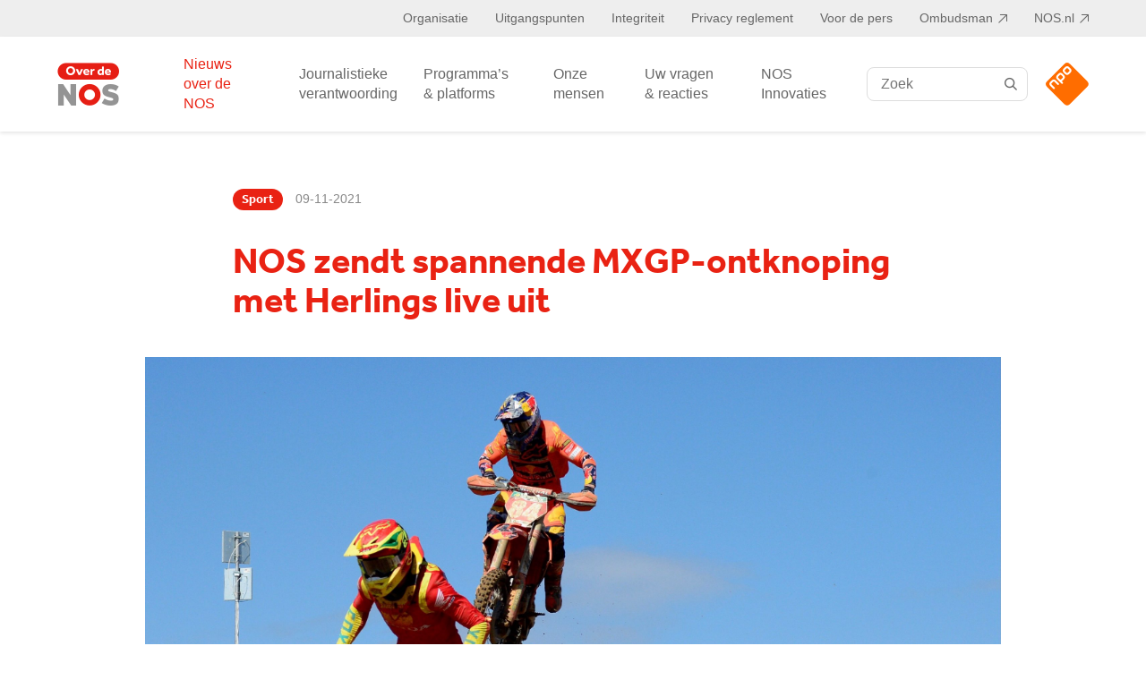

--- FILE ---
content_type: text/html; charset=UTF-8
request_url: https://over.nos.nl/nieuws/nos-zendt-spannende-mxgp-ontknoping-met-helings-live-uit/
body_size: 50823
content:
<!doctype html>
<html class="no-js" lang="nl">
    <head>
        <meta charset="utf-8">
        <meta http-equiv="x-ua-compatible" content="ie=edge">
        <meta name="description" content="">
        <meta name="viewport" content="width=device-width, initial-scale=1">

        <link rel="icon" type="image/png" href="https://over.nos.nl/wp-content/themes/nos/favicon.png">

        <meta name='robots' content='index, follow, max-image-preview:large, max-snippet:-1, max-video-preview:-1' />
	<style>img:is([sizes="auto" i], [sizes^="auto," i]) { contain-intrinsic-size: 3000px 1500px }</style>
	
	<!-- This site is optimized with the Yoast SEO plugin v26.2 - https://yoast.com/wordpress/plugins/seo/ -->
	<title>NOS zendt spannende MXGP-ontknoping met Herlings live uit - Over NOS</title>
	<link rel="canonical" href="https://over.nos.nl/nieuws/nos-zendt-spannende-mxgp-ontknoping-met-helings-live-uit/" />
	<meta property="og:locale" content="en_US" />
	<meta property="og:type" content="article" />
	<meta property="og:title" content="NOS zendt spannende MXGP-ontknoping met Herlings live uit - Over NOS" />
	<meta property="og:description" content="De NOS zendt morgen de allesbeslissende Grand Prix van Mantova in de MXGP rechtstreeks uit. De eerste (vanaf 12.10 uur)..." />
	<meta property="og:url" content="https://over.nos.nl/nieuws/nos-zendt-spannende-mxgp-ontknoping-met-helings-live-uit/" />
	<meta property="og:site_name" content="Over NOS" />
	<meta property="article:publisher" content="https://www.facebook.com/nos" />
	<meta property="article:published_time" content="2021-11-09T15:00:58+00:00" />
	<meta property="article:modified_time" content="2021-11-10T10:36:09+00:00" />
	<meta property="og:image" content="https://over.nos.nl/wp-content/uploads/2021/11/Herlings-scaled.jpg" />
	<meta property="og:image:width" content="2560" />
	<meta property="og:image:height" content="1923" />
	<meta property="og:image:type" content="image/jpeg" />
	<meta name="author" content="Mirjam van Dijk" />
	<meta name="twitter:card" content="summary_large_image" />
	<meta name="twitter:creator" content="@noscommunicatie" />
	<meta name="twitter:site" content="@noscommunicatie" />
	<meta name="twitter:label1" content="Written by" />
	<meta name="twitter:data1" content="Mirjam van Dijk" />
	<meta name="twitter:label2" content="Est. reading time" />
	<meta name="twitter:data2" content="1 minute" />
	<script type="application/ld+json" class="yoast-schema-graph">{"@context":"https://schema.org","@graph":[{"@type":"WebPage","@id":"https://over.nos.nl/nieuws/nos-zendt-spannende-mxgp-ontknoping-met-helings-live-uit/","url":"https://over.nos.nl/nieuws/nos-zendt-spannende-mxgp-ontknoping-met-helings-live-uit/","name":"NOS zendt spannende MXGP-ontknoping met Herlings live uit - Over NOS","isPartOf":{"@id":"https://over.nos.nl/#website"},"primaryImageOfPage":{"@id":"https://over.nos.nl/nieuws/nos-zendt-spannende-mxgp-ontknoping-met-helings-live-uit/#primaryimage"},"image":{"@id":"https://over.nos.nl/nieuws/nos-zendt-spannende-mxgp-ontknoping-met-helings-live-uit/#primaryimage"},"thumbnailUrl":"https://over.nos.nl/wp-content/uploads/2021/11/Herlings-scaled.jpg","datePublished":"2021-11-09T15:00:58+00:00","dateModified":"2021-11-10T10:36:09+00:00","author":{"@id":"https://over.nos.nl/#/schema/person/ab7102bec14e046e43d29ac7d14390ea"},"breadcrumb":{"@id":"https://over.nos.nl/nieuws/nos-zendt-spannende-mxgp-ontknoping-met-helings-live-uit/#breadcrumb"},"inLanguage":"en-US","potentialAction":[{"@type":"ReadAction","target":["https://over.nos.nl/nieuws/nos-zendt-spannende-mxgp-ontknoping-met-helings-live-uit/"]}]},{"@type":"ImageObject","inLanguage":"en-US","@id":"https://over.nos.nl/nieuws/nos-zendt-spannende-mxgp-ontknoping-met-helings-live-uit/#primaryimage","url":"https://over.nos.nl/wp-content/uploads/2021/11/Herlings-scaled.jpg","contentUrl":"https://over.nos.nl/wp-content/uploads/2021/11/Herlings-scaled.jpg","width":2560,"height":1923,"caption":"epa09528427 Slovakian Rider Tim Gajser (L) and Dutch rider Jeffrey Herlings (R) compete in men's MXGP category of Spain Motocross GP race in the town of Arroyomolinos, central Spain, 17 October 2021. EPA/Victor Lerena"},{"@type":"BreadcrumbList","@id":"https://over.nos.nl/nieuws/nos-zendt-spannende-mxgp-ontknoping-met-helings-live-uit/#breadcrumb","itemListElement":[{"@type":"ListItem","position":1,"name":"Home","item":"https://over.nos.nl/"},{"@type":"ListItem","position":2,"name":"NOS zendt spannende MXGP-ontknoping met Herlings live uit"}]},{"@type":"WebSite","@id":"https://over.nos.nl/#website","url":"https://over.nos.nl/","name":"Over NOS","description":"","potentialAction":[{"@type":"SearchAction","target":{"@type":"EntryPoint","urlTemplate":"https://over.nos.nl/?s={search_term_string}"},"query-input":{"@type":"PropertyValueSpecification","valueRequired":true,"valueName":"search_term_string"}}],"inLanguage":"en-US"},{"@type":"Person","@id":"https://over.nos.nl/#/schema/person/ab7102bec14e046e43d29ac7d14390ea","name":"Mirjam van Dijk"}]}</script>
	<!-- / Yoast SEO plugin. -->


<style id='classic-theme-styles-inline-css' type='text/css'>
/*! This file is auto-generated */
.wp-block-button__link{color:#fff;background-color:#32373c;border-radius:9999px;box-shadow:none;text-decoration:none;padding:calc(.667em + 2px) calc(1.333em + 2px);font-size:1.125em}.wp-block-file__button{background:#32373c;color:#fff;text-decoration:none}
</style>
<style id='filebird-block-filebird-gallery-style-inline-css' type='text/css'>
ul.filebird-block-filebird-gallery{margin:auto!important;padding:0!important;width:100%}ul.filebird-block-filebird-gallery.layout-grid{display:grid;grid-gap:20px;align-items:stretch;grid-template-columns:repeat(var(--columns),1fr);justify-items:stretch}ul.filebird-block-filebird-gallery.layout-grid li img{border:1px solid #ccc;box-shadow:2px 2px 6px 0 rgba(0,0,0,.3);height:100%;max-width:100%;-o-object-fit:cover;object-fit:cover;width:100%}ul.filebird-block-filebird-gallery.layout-masonry{-moz-column-count:var(--columns);-moz-column-gap:var(--space);column-gap:var(--space);-moz-column-width:var(--min-width);columns:var(--min-width) var(--columns);display:block;overflow:auto}ul.filebird-block-filebird-gallery.layout-masonry li{margin-bottom:var(--space)}ul.filebird-block-filebird-gallery li{list-style:none}ul.filebird-block-filebird-gallery li figure{height:100%;margin:0;padding:0;position:relative;width:100%}ul.filebird-block-filebird-gallery li figure figcaption{background:linear-gradient(0deg,rgba(0,0,0,.7),rgba(0,0,0,.3) 70%,transparent);bottom:0;box-sizing:border-box;color:#fff;font-size:.8em;margin:0;max-height:100%;overflow:auto;padding:3em .77em .7em;position:absolute;text-align:center;width:100%;z-index:2}ul.filebird-block-filebird-gallery li figure figcaption a{color:inherit}.fb-block-hover-animation-zoomIn figure{overflow:hidden}.fb-block-hover-animation-zoomIn figure img{transform:scale(1);transition:.3s ease-in-out}.fb-block-hover-animation-zoomIn figure:hover img{transform:scale(1.3)}.fb-block-hover-animation-shine figure{overflow:hidden;position:relative}.fb-block-hover-animation-shine figure:before{background:linear-gradient(90deg,hsla(0,0%,100%,0) 0,hsla(0,0%,100%,.3));content:"";display:block;height:100%;left:-75%;position:absolute;top:0;transform:skewX(-25deg);width:50%;z-index:2}.fb-block-hover-animation-shine figure:hover:before{animation:shine .75s}@keyframes shine{to{left:125%}}.fb-block-hover-animation-opacity figure{overflow:hidden}.fb-block-hover-animation-opacity figure img{opacity:1;transition:.3s ease-in-out}.fb-block-hover-animation-opacity figure:hover img{opacity:.5}.fb-block-hover-animation-grayscale figure img{filter:grayscale(100%);transition:.3s ease-in-out}.fb-block-hover-animation-grayscale figure:hover img{filter:grayscale(0)}

</style>
<style id='global-styles-inline-css' type='text/css'>
:root{--wp--preset--aspect-ratio--square: 1;--wp--preset--aspect-ratio--4-3: 4/3;--wp--preset--aspect-ratio--3-4: 3/4;--wp--preset--aspect-ratio--3-2: 3/2;--wp--preset--aspect-ratio--2-3: 2/3;--wp--preset--aspect-ratio--16-9: 16/9;--wp--preset--aspect-ratio--9-16: 9/16;--wp--preset--color--black: #000000;--wp--preset--color--cyan-bluish-gray: #abb8c3;--wp--preset--color--white: #ffffff;--wp--preset--color--pale-pink: #f78da7;--wp--preset--color--vivid-red: #cf2e2e;--wp--preset--color--luminous-vivid-orange: #ff6900;--wp--preset--color--luminous-vivid-amber: #fcb900;--wp--preset--color--light-green-cyan: #7bdcb5;--wp--preset--color--vivid-green-cyan: #00d084;--wp--preset--color--pale-cyan-blue: #8ed1fc;--wp--preset--color--vivid-cyan-blue: #0693e3;--wp--preset--color--vivid-purple: #9b51e0;--wp--preset--gradient--vivid-cyan-blue-to-vivid-purple: linear-gradient(135deg,rgba(6,147,227,1) 0%,rgb(155,81,224) 100%);--wp--preset--gradient--light-green-cyan-to-vivid-green-cyan: linear-gradient(135deg,rgb(122,220,180) 0%,rgb(0,208,130) 100%);--wp--preset--gradient--luminous-vivid-amber-to-luminous-vivid-orange: linear-gradient(135deg,rgba(252,185,0,1) 0%,rgba(255,105,0,1) 100%);--wp--preset--gradient--luminous-vivid-orange-to-vivid-red: linear-gradient(135deg,rgba(255,105,0,1) 0%,rgb(207,46,46) 100%);--wp--preset--gradient--very-light-gray-to-cyan-bluish-gray: linear-gradient(135deg,rgb(238,238,238) 0%,rgb(169,184,195) 100%);--wp--preset--gradient--cool-to-warm-spectrum: linear-gradient(135deg,rgb(74,234,220) 0%,rgb(151,120,209) 20%,rgb(207,42,186) 40%,rgb(238,44,130) 60%,rgb(251,105,98) 80%,rgb(254,248,76) 100%);--wp--preset--gradient--blush-light-purple: linear-gradient(135deg,rgb(255,206,236) 0%,rgb(152,150,240) 100%);--wp--preset--gradient--blush-bordeaux: linear-gradient(135deg,rgb(254,205,165) 0%,rgb(254,45,45) 50%,rgb(107,0,62) 100%);--wp--preset--gradient--luminous-dusk: linear-gradient(135deg,rgb(255,203,112) 0%,rgb(199,81,192) 50%,rgb(65,88,208) 100%);--wp--preset--gradient--pale-ocean: linear-gradient(135deg,rgb(255,245,203) 0%,rgb(182,227,212) 50%,rgb(51,167,181) 100%);--wp--preset--gradient--electric-grass: linear-gradient(135deg,rgb(202,248,128) 0%,rgb(113,206,126) 100%);--wp--preset--gradient--midnight: linear-gradient(135deg,rgb(2,3,129) 0%,rgb(40,116,252) 100%);--wp--preset--font-size--small: 13px;--wp--preset--font-size--medium: 20px;--wp--preset--font-size--large: 36px;--wp--preset--font-size--x-large: 42px;--wp--preset--spacing--20: 0.44rem;--wp--preset--spacing--30: 0.67rem;--wp--preset--spacing--40: 1rem;--wp--preset--spacing--50: 1.5rem;--wp--preset--spacing--60: 2.25rem;--wp--preset--spacing--70: 3.38rem;--wp--preset--spacing--80: 5.06rem;--wp--preset--shadow--natural: 6px 6px 9px rgba(0, 0, 0, 0.2);--wp--preset--shadow--deep: 12px 12px 50px rgba(0, 0, 0, 0.4);--wp--preset--shadow--sharp: 6px 6px 0px rgba(0, 0, 0, 0.2);--wp--preset--shadow--outlined: 6px 6px 0px -3px rgba(255, 255, 255, 1), 6px 6px rgba(0, 0, 0, 1);--wp--preset--shadow--crisp: 6px 6px 0px rgba(0, 0, 0, 1);}:where(.is-layout-flex){gap: 0.5em;}:where(.is-layout-grid){gap: 0.5em;}body .is-layout-flex{display: flex;}.is-layout-flex{flex-wrap: wrap;align-items: center;}.is-layout-flex > :is(*, div){margin: 0;}body .is-layout-grid{display: grid;}.is-layout-grid > :is(*, div){margin: 0;}:where(.wp-block-columns.is-layout-flex){gap: 2em;}:where(.wp-block-columns.is-layout-grid){gap: 2em;}:where(.wp-block-post-template.is-layout-flex){gap: 1.25em;}:where(.wp-block-post-template.is-layout-grid){gap: 1.25em;}.has-black-color{color: var(--wp--preset--color--black) !important;}.has-cyan-bluish-gray-color{color: var(--wp--preset--color--cyan-bluish-gray) !important;}.has-white-color{color: var(--wp--preset--color--white) !important;}.has-pale-pink-color{color: var(--wp--preset--color--pale-pink) !important;}.has-vivid-red-color{color: var(--wp--preset--color--vivid-red) !important;}.has-luminous-vivid-orange-color{color: var(--wp--preset--color--luminous-vivid-orange) !important;}.has-luminous-vivid-amber-color{color: var(--wp--preset--color--luminous-vivid-amber) !important;}.has-light-green-cyan-color{color: var(--wp--preset--color--light-green-cyan) !important;}.has-vivid-green-cyan-color{color: var(--wp--preset--color--vivid-green-cyan) !important;}.has-pale-cyan-blue-color{color: var(--wp--preset--color--pale-cyan-blue) !important;}.has-vivid-cyan-blue-color{color: var(--wp--preset--color--vivid-cyan-blue) !important;}.has-vivid-purple-color{color: var(--wp--preset--color--vivid-purple) !important;}.has-black-background-color{background-color: var(--wp--preset--color--black) !important;}.has-cyan-bluish-gray-background-color{background-color: var(--wp--preset--color--cyan-bluish-gray) !important;}.has-white-background-color{background-color: var(--wp--preset--color--white) !important;}.has-pale-pink-background-color{background-color: var(--wp--preset--color--pale-pink) !important;}.has-vivid-red-background-color{background-color: var(--wp--preset--color--vivid-red) !important;}.has-luminous-vivid-orange-background-color{background-color: var(--wp--preset--color--luminous-vivid-orange) !important;}.has-luminous-vivid-amber-background-color{background-color: var(--wp--preset--color--luminous-vivid-amber) !important;}.has-light-green-cyan-background-color{background-color: var(--wp--preset--color--light-green-cyan) !important;}.has-vivid-green-cyan-background-color{background-color: var(--wp--preset--color--vivid-green-cyan) !important;}.has-pale-cyan-blue-background-color{background-color: var(--wp--preset--color--pale-cyan-blue) !important;}.has-vivid-cyan-blue-background-color{background-color: var(--wp--preset--color--vivid-cyan-blue) !important;}.has-vivid-purple-background-color{background-color: var(--wp--preset--color--vivid-purple) !important;}.has-black-border-color{border-color: var(--wp--preset--color--black) !important;}.has-cyan-bluish-gray-border-color{border-color: var(--wp--preset--color--cyan-bluish-gray) !important;}.has-white-border-color{border-color: var(--wp--preset--color--white) !important;}.has-pale-pink-border-color{border-color: var(--wp--preset--color--pale-pink) !important;}.has-vivid-red-border-color{border-color: var(--wp--preset--color--vivid-red) !important;}.has-luminous-vivid-orange-border-color{border-color: var(--wp--preset--color--luminous-vivid-orange) !important;}.has-luminous-vivid-amber-border-color{border-color: var(--wp--preset--color--luminous-vivid-amber) !important;}.has-light-green-cyan-border-color{border-color: var(--wp--preset--color--light-green-cyan) !important;}.has-vivid-green-cyan-border-color{border-color: var(--wp--preset--color--vivid-green-cyan) !important;}.has-pale-cyan-blue-border-color{border-color: var(--wp--preset--color--pale-cyan-blue) !important;}.has-vivid-cyan-blue-border-color{border-color: var(--wp--preset--color--vivid-cyan-blue) !important;}.has-vivid-purple-border-color{border-color: var(--wp--preset--color--vivid-purple) !important;}.has-vivid-cyan-blue-to-vivid-purple-gradient-background{background: var(--wp--preset--gradient--vivid-cyan-blue-to-vivid-purple) !important;}.has-light-green-cyan-to-vivid-green-cyan-gradient-background{background: var(--wp--preset--gradient--light-green-cyan-to-vivid-green-cyan) !important;}.has-luminous-vivid-amber-to-luminous-vivid-orange-gradient-background{background: var(--wp--preset--gradient--luminous-vivid-amber-to-luminous-vivid-orange) !important;}.has-luminous-vivid-orange-to-vivid-red-gradient-background{background: var(--wp--preset--gradient--luminous-vivid-orange-to-vivid-red) !important;}.has-very-light-gray-to-cyan-bluish-gray-gradient-background{background: var(--wp--preset--gradient--very-light-gray-to-cyan-bluish-gray) !important;}.has-cool-to-warm-spectrum-gradient-background{background: var(--wp--preset--gradient--cool-to-warm-spectrum) !important;}.has-blush-light-purple-gradient-background{background: var(--wp--preset--gradient--blush-light-purple) !important;}.has-blush-bordeaux-gradient-background{background: var(--wp--preset--gradient--blush-bordeaux) !important;}.has-luminous-dusk-gradient-background{background: var(--wp--preset--gradient--luminous-dusk) !important;}.has-pale-ocean-gradient-background{background: var(--wp--preset--gradient--pale-ocean) !important;}.has-electric-grass-gradient-background{background: var(--wp--preset--gradient--electric-grass) !important;}.has-midnight-gradient-background{background: var(--wp--preset--gradient--midnight) !important;}.has-small-font-size{font-size: var(--wp--preset--font-size--small) !important;}.has-medium-font-size{font-size: var(--wp--preset--font-size--medium) !important;}.has-large-font-size{font-size: var(--wp--preset--font-size--large) !important;}.has-x-large-font-size{font-size: var(--wp--preset--font-size--x-large) !important;}
:where(.wp-block-post-template.is-layout-flex){gap: 1.25em;}:where(.wp-block-post-template.is-layout-grid){gap: 1.25em;}
:where(.wp-block-columns.is-layout-flex){gap: 2em;}:where(.wp-block-columns.is-layout-grid){gap: 2em;}
:root :where(.wp-block-pullquote){font-size: 1.5em;line-height: 1.6;}
</style>
<link rel="stylesheet" href="https://over.nos.nl/wp-content/themes/nos/assets/css/app.ebc9a.css">
<link rel="preload" as="font" type="font/ttf" crossorigin="anonymous" href="https://over.nos.nl/wp-content/themes/nos/fonts/icomoon/icomoon.ttf">
<link rel="preload" as="font" type="font/woff2" crossorigin="anonymous" href="https://over.nos.nl/wp-content/themes/nos/fonts/effra/3C83C6_0_0.woff2">
<meta name="sentry-trace" content="bf7712a3616a40b3ac8240f5cb0a17e5-d0dfc2fa06814008-1" />
<meta name="traceparent" content="" />
<meta name="baggage" content="sentry-trace_id=bf7712a3616a40b3ac8240f5cb0a17e5,sentry-sample_rate=0.3,sentry-transaction=%2Fnieuws%2F%7Bname%7D,sentry-public_key=d137dedcc9ce5806d3816037a33bd425,sentry-release=1.0.0,sentry-environment=production,sentry-sampled=true,sentry-sample_rand=0.0621" />
<script src="https://over.nos.nl/wp-content/plugins/wp-sentry-integration/public/wp-sentry-browser.tracing.replay.min.js?ver=8.9.0"></script>
<script type="text/javascript" id="wp-sentry-browser-js-extra">
/* <![CDATA[ */
var wp_sentry = {"wpBrowserTracingOptions":{},"tracesSampleRate":"0.3","wpSessionReplayOptions":{},"replaysSessionSampleRate":"0","replaysOnErrorSampleRate":"1","environment":"production","release":"1.0.0","context":{"tags":{"wordpress":"6.8.3","language":"en-US"}},"dsn":"https:\/\/d137dedcc9ce5806d3816037a33bd425@bugs.bitpowered.nl:443\/46"};
/* ]]> */
</script>
<script src="https://over.nos.nl/wp-content/plugins/wp-sentry-integration/public/wp-sentry-init.js?ver=8.9.0"></script>
<script src="https://over.nos.nl/wp-content/themes/nos/scripts/imagesloaded.js"></script>
<link rel="icon" href="https://over.nos.nl/wp-content/uploads/2024/02/cropped-apple-touch-icon__1_-removebg-preview-32x32.png" sizes="32x32" />
<link rel="icon" href="https://over.nos.nl/wp-content/uploads/2024/02/cropped-apple-touch-icon__1_-removebg-preview-192x192.png" sizes="192x192" />
<link rel="apple-touch-icon" href="https://over.nos.nl/wp-content/uploads/2024/02/cropped-apple-touch-icon__1_-removebg-preview-180x180.png" />
<meta name="msapplication-TileImage" content="https://over.nos.nl/wp-content/uploads/2024/02/cropped-apple-touch-icon__1_-removebg-preview-270x270.png" />

        <script type="text/javascript" crossOrigin="anonymous" src="https://ccm.npo.nl/sites/NOS/nos.nl/ccm-wrapper_v1.1.js" async="" defer=""></script>
        <script type="text/javascript">
            (function () {
                window.addEventListener(
                    'CCM_Wrapper_ready',
                    function listen() {
                        // ccmWrapper is coming from the cookiewall script, so it's only available when the ccm script is loaded.
                        // eslint-disable-next-line no-undef
                        ccmWrapper.init();
                    },
                    false,
                );
            })();
        </script>

        <script src="https://npotag.npo-data.nl/prod/npo-tag.min.js"></script>
        <script lang="text/javascript">
            const tag = npotag.newTag(
                {
                    brand: 'NOS corporate',
                    brand_id: 634538,
                    platform: 'site',
                    platform_version: '1.0',
                    disableNmoDam: false,
                    debug: true
                }, [
                    npotag.newATInternetPlugin(),
                    npotag.newGovoltePlugin(),
                ]
            );

            
            const tracker = npotag.newPageTracker(tag, {
                page: 'nieuws.noszendtspannendemxgpontknopingmethelingsliveuit',
                                                            });
            window.tracker = tracker;

            tracker.pageView();
        </script>
    </head>
    <body class="wp-singular post-template-default single single-post postid-7394 single-format-standard wp-theme-nos">
        <noscript class="noscript">
            Schakel JavaScript in voor een betere website.        </noscript>

        <div class="header-top">
            <div class="container">
                <div class="menu-top-nav-container"><ul id="menu-top-nav" class="menu"><li id="menu-item-39" class="menu-item menu-item-type-post_type menu-item-object-page menu-item-has-children menu-item-39"><a href="https://over.nos.nl/organisatie/">Organisatie</a>
<ul class="sub-menu">
	<li id="menu-item-4557" class="menu-item menu-item-type-post_type menu-item-object-page menu-item-4557 directietoezicht-template"><a href="https://over.nos.nl/organisatie/directie-toezicht-en-advies/">Directie, toezicht en advies</a></li>
	<li id="menu-item-4474" class="menu-item menu-item-type-post_type menu-item-object-page menu-item-4474"><a href="https://over.nos.nl/organisatie/organogram/">Organogram</a></li>
	<li id="menu-item-4473" class="menu-item menu-item-type-post_type menu-item-object-page menu-item-4473"><a href="https://over.nos.nl/organisatie/jaarverslagen/">Jaarverslagen</a></li>
	<li id="menu-item-8422" class="menu-item menu-item-type-post_type menu-item-object-page menu-item-8422"><a href="https://over.nos.nl/meldpunt-ongewenst-gedrag/">Meldpunt ongewenst gedrag</a></li>
	<li id="menu-item-11247" class="menu-item menu-item-type-post_type menu-item-object-page menu-item-11247"><a href="https://over.nos.nl/organisatie/melden-zwakke-ict-plekken/">Melden zwakke ICT-plekken</a></li>
	<li id="menu-item-11245" class="menu-item menu-item-type-post_type menu-item-object-page menu-item-11245"><a href="https://over.nos.nl/organisatie/anbi-publicatieplicht/">ANBI publicatieplicht</a></li>
	<li id="menu-item-11246" class="menu-item menu-item-type-post_type menu-item-object-page menu-item-11246"><a href="https://over.nos.nl/organisatie/informatieverzoek-voor-makers/">Informatieverzoek makers</a></li>
	<li id="menu-item-11251" class="menu-item menu-item-type-post_type menu-item-object-page menu-item-11251"><a href="https://over.nos.nl/organisatie/algemene-voorwaarden-nos/">Voorwaarden</a></li>
	<li id="menu-item-11250" class="menu-item menu-item-type-post_type menu-item-object-page menu-item-11250 tijdlijn-template"><a href="https://over.nos.nl/organisatie/geschiedenis-van-de-nos/">Geschiedenis</a></li>
	<li id="menu-item-4466" class="menu-item menu-item-type-post_type menu-item-object-page menu-item-4466"><a href="https://over.nos.nl/organisatie/about-nos/">About NOS</a></li>
</ul>
</li>
<li id="menu-item-11231" class="menu-item menu-item-type-custom menu-item-object-custom menu-item-has-children menu-item-11231"><a href="#">Uitgangspunten</a>
<ul class="sub-menu">
	<li id="menu-item-11232" class="menu-item menu-item-type-post_type menu-item-object-page menu-item-11232"><a href="https://over.nos.nl/organisatie/taken-en-missie/">Taken &#038; Missie</a></li>
	<li id="menu-item-11258" class="menu-item menu-item-type-post_type menu-item-object-page menu-item-11258"><a href="https://over.nos.nl/uitgangspunten/programmastatuut/">Programmastatuut</a></li>
	<li id="menu-item-4470" class="menu-item menu-item-type-post_type menu-item-object-page menu-item-4470"><a href="https://over.nos.nl/uitgangspunten/beleidsplan/">Beleidsplan</a></li>
	<li id="menu-item-4469" class="menu-item menu-item-type-post_type menu-item-object-page menu-item-4469"><a href="https://over.nos.nl/uitgangspunten/diversiteit-bij-de-nos/">Diversiteit en inclusie</a></li>
	<li id="menu-item-11259" class="menu-item menu-item-type-post_type menu-item-object-page menu-item-11259"><a href="https://over.nos.nl/uitgangspunten/programma-en-evenementsponsoring/">Programma- en evenementsponsoring</a></li>
</ul>
</li>
<li id="menu-item-11233" class="menu-item menu-item-type-custom menu-item-object-custom menu-item-has-children menu-item-11233"><a href="#">Integriteit</a>
<ul class="sub-menu">
	<li id="menu-item-11238" class="menu-item menu-item-type-post_type menu-item-object-page menu-item-11238"><a href="https://over.nos.nl/integriteit/gedragscode-integriteit/">Gedragscode integriteit</a></li>
	<li id="menu-item-11265" class="menu-item menu-item-type-post_type menu-item-object-page menu-item-11265 nevenactiviteiten-template"><a href="https://over.nos.nl/integriteit/register-nevenfuncties/">Register nevenfuncties</a></li>
	<li id="menu-item-11264" class="menu-item menu-item-type-post_type menu-item-object-page menu-item-11264"><a href="https://over.nos.nl/integriteit/register-giften-en-uitnodigingen/">Register giften en uitnodigingen</a></li>
</ul>
</li>
<li id="menu-item-11266" class="menu-item menu-item-type-post_type menu-item-object-page menu-item-11266"><a href="https://over.nos.nl/organisatie/privacy-reglement/">Privacy reglement</a></li>
<li id="menu-item-4788" class="menu-item menu-item-type-custom menu-item-object-custom menu-item-has-children menu-item-4788"><a href="/voor-de-pers/interviewverzoeken/">Voor de pers</a>
<ul class="sub-menu">
	<li id="menu-item-4721" class="menu-item menu-item-type-post_type menu-item-object-page menu-item-4721"><a href="https://over.nos.nl/voor-de-pers/interviewverzoeken/">Interviewverzoeken</a></li>
	<li id="menu-item-4720" class="menu-item menu-item-type-post_type menu-item-object-page menu-item-4720 perscontact-template"><a href="https://over.nos.nl/voor-de-pers/contactpersonen/">Contactpersonen</a></li>
	<li id="menu-item-5210" class="menu-item menu-item-type-post_type menu-item-object-page menu-item-5210 persdossier-template"><a href="https://over.nos.nl/voor-de-pers/persdossier/">Persdossier</a></li>
</ul>
</li>
<li id="menu-item-40" class="menu-item menu-item-type-custom menu-item-object-custom menu-item-40"><a target="_blank" href="https://ombudsman.npo.nl/">Ombudsman</a></li>
<li id="menu-item-41" class="menu-item menu-item-type-custom menu-item-object-custom menu-item-41"><a target="_blank" href="https://nos.nl/">NOS.nl</a></li>
</ul></div>            </div>
        </div>

        <header class="header sticky-top">
            <div class="header__menu">
                <div class="container">
                    <div class="is-flex">
                        <div class="logo">
                            <a href="https://over.nos.nl/">
                                <span class="icon-logo-nos"><span class="path1"></span><span class="path2"></span><span class="path3"></span></span>
                            </a>
                        </div>

                        <div id="navbarMobile" class="navbar-menu">
                            <div class="menu">
                                <div class="menu-main-nav-container"><ul id="menu-main-nav" class="menu"><li id="menu-item-27" class="current-menu-item menu-item menu-item-type-post_type menu-item-object-page menu-item-27 nieuws-template"><a href="https://over.nos.nl/nieuws/">Nieuws over de NOS</a></li>
<li id="menu-item-26" class="mr-menu-spacing menu-item menu-item-type-post_type menu-item-object-page menu-item-26 journalistiekeverantwoording-template"><a href="https://over.nos.nl/journalistieke-verantwoording/">Journalistieke verantwoording</a></li>
<li id="menu-item-30" class="menu-item menu-item-type-post_type menu-item-object-page menu-item-30 programmas-template"><a href="https://over.nos.nl/onze-programmas/">Programma’s &#038; platforms</a></li>
<li id="menu-item-28" class="menu-item menu-item-type-post_type menu-item-object-page menu-item-28 onzemensen-template"><a href="https://over.nos.nl/onze-mensen/">Onze mensen</a></li>
<li id="menu-item-4708" class="show-desktop menu-item menu-item-type-custom menu-item-object-custom menu-item-has-children menu-item-4708"><a href="/uw-vragen-reacties/veelgestelde-vragen/">Uw vragen &#038; reacties</a>
<ul class="sub-menu">
	<li id="menu-item-36" class="menu-item menu-item-type-post_type menu-item-object-page menu-item-36 faq-template"><a href="https://over.nos.nl/uw-vragen-reacties/veelgestelde-vragen/">Veelgestelde vragen</a></li>
	<li id="menu-item-35" class="menu-item menu-item-type-post_type menu-item-object-page menu-item-35"><a href="https://over.nos.nl/uw-vragen-reacties/uw-vragen-of-reactie/">Uw vragen of reactie</a></li>
	<li id="menu-item-34" class="menu-item menu-item-type-post_type menu-item-object-page menu-item-34"><a href="https://over.nos.nl/uw-vragen-reacties/tip-de-redactie/">Tip de redactie</a></li>
	<li id="menu-item-33" class="menu-item menu-item-type-post_type menu-item-object-page menu-item-33"><a href="https://over.nos.nl/uw-vragen-reacties/fouten-of-suggesties-doorgeven/">De taal van de NOS</a></li>
</ul>
</li>
<li id="menu-item-9513" class="menu-item menu-item-type-post_type menu-item-object-page menu-item-9513 category-template"><a href="https://over.nos.nl/nos-innovaties-2/">NOS Innovaties</a></li>
</ul></div>
                                <div class="header-top-menu">
                                    <div class="menu-top-nav-container"><ul id="menu-top-nav-1" class="menu"><li class="menu-item menu-item-type-post_type menu-item-object-page menu-item-has-children menu-item-39"><a href="https://over.nos.nl/organisatie/">Organisatie</a>
<ul class="sub-menu">
	<li class="menu-item menu-item-type-post_type menu-item-object-page menu-item-4557 directietoezicht-template"><a href="https://over.nos.nl/organisatie/directie-toezicht-en-advies/">Directie, toezicht en advies</a></li>
	<li class="menu-item menu-item-type-post_type menu-item-object-page menu-item-4474"><a href="https://over.nos.nl/organisatie/organogram/">Organogram</a></li>
	<li class="menu-item menu-item-type-post_type menu-item-object-page menu-item-4473"><a href="https://over.nos.nl/organisatie/jaarverslagen/">Jaarverslagen</a></li>
	<li class="menu-item menu-item-type-post_type menu-item-object-page menu-item-8422"><a href="https://over.nos.nl/meldpunt-ongewenst-gedrag/">Meldpunt ongewenst gedrag</a></li>
	<li class="menu-item menu-item-type-post_type menu-item-object-page menu-item-11247"><a href="https://over.nos.nl/organisatie/melden-zwakke-ict-plekken/">Melden zwakke ICT-plekken</a></li>
	<li class="menu-item menu-item-type-post_type menu-item-object-page menu-item-11245"><a href="https://over.nos.nl/organisatie/anbi-publicatieplicht/">ANBI publicatieplicht</a></li>
	<li class="menu-item menu-item-type-post_type menu-item-object-page menu-item-11246"><a href="https://over.nos.nl/organisatie/informatieverzoek-voor-makers/">Informatieverzoek makers</a></li>
	<li class="menu-item menu-item-type-post_type menu-item-object-page menu-item-11251"><a href="https://over.nos.nl/organisatie/algemene-voorwaarden-nos/">Voorwaarden</a></li>
	<li class="menu-item menu-item-type-post_type menu-item-object-page menu-item-11250 tijdlijn-template"><a href="https://over.nos.nl/organisatie/geschiedenis-van-de-nos/">Geschiedenis</a></li>
	<li class="menu-item menu-item-type-post_type menu-item-object-page menu-item-4466"><a href="https://over.nos.nl/organisatie/about-nos/">About NOS</a></li>
</ul>
</li>
<li class="menu-item menu-item-type-custom menu-item-object-custom menu-item-has-children menu-item-11231"><a href="#">Uitgangspunten</a>
<ul class="sub-menu">
	<li class="menu-item menu-item-type-post_type menu-item-object-page menu-item-11232"><a href="https://over.nos.nl/organisatie/taken-en-missie/">Taken &#038; Missie</a></li>
	<li class="menu-item menu-item-type-post_type menu-item-object-page menu-item-11258"><a href="https://over.nos.nl/uitgangspunten/programmastatuut/">Programmastatuut</a></li>
	<li class="menu-item menu-item-type-post_type menu-item-object-page menu-item-4470"><a href="https://over.nos.nl/uitgangspunten/beleidsplan/">Beleidsplan</a></li>
	<li class="menu-item menu-item-type-post_type menu-item-object-page menu-item-4469"><a href="https://over.nos.nl/uitgangspunten/diversiteit-bij-de-nos/">Diversiteit en inclusie</a></li>
	<li class="menu-item menu-item-type-post_type menu-item-object-page menu-item-11259"><a href="https://over.nos.nl/uitgangspunten/programma-en-evenementsponsoring/">Programma- en evenementsponsoring</a></li>
</ul>
</li>
<li class="menu-item menu-item-type-custom menu-item-object-custom menu-item-has-children menu-item-11233"><a href="#">Integriteit</a>
<ul class="sub-menu">
	<li class="menu-item menu-item-type-post_type menu-item-object-page menu-item-11238"><a href="https://over.nos.nl/integriteit/gedragscode-integriteit/">Gedragscode integriteit</a></li>
	<li class="menu-item menu-item-type-post_type menu-item-object-page menu-item-11265 nevenactiviteiten-template"><a href="https://over.nos.nl/integriteit/register-nevenfuncties/">Register nevenfuncties</a></li>
	<li class="menu-item menu-item-type-post_type menu-item-object-page menu-item-11264"><a href="https://over.nos.nl/integriteit/register-giften-en-uitnodigingen/">Register giften en uitnodigingen</a></li>
</ul>
</li>
<li class="menu-item menu-item-type-post_type menu-item-object-page menu-item-11266"><a href="https://over.nos.nl/organisatie/privacy-reglement/">Privacy reglement</a></li>
<li class="menu-item menu-item-type-custom menu-item-object-custom menu-item-has-children menu-item-4788"><a href="/voor-de-pers/interviewverzoeken/">Voor de pers</a>
<ul class="sub-menu">
	<li class="menu-item menu-item-type-post_type menu-item-object-page menu-item-4721"><a href="https://over.nos.nl/voor-de-pers/interviewverzoeken/">Interviewverzoeken</a></li>
	<li class="menu-item menu-item-type-post_type menu-item-object-page menu-item-4720 perscontact-template"><a href="https://over.nos.nl/voor-de-pers/contactpersonen/">Contactpersonen</a></li>
	<li class="menu-item menu-item-type-post_type menu-item-object-page menu-item-5210 persdossier-template"><a href="https://over.nos.nl/voor-de-pers/persdossier/">Persdossier</a></li>
</ul>
</li>
<li class="menu-item menu-item-type-custom menu-item-object-custom menu-item-40"><a target="_blank" href="https://ombudsman.npo.nl/">Ombudsman</a></li>
<li class="menu-item menu-item-type-custom menu-item-object-custom menu-item-41"><a target="_blank" href="https://nos.nl/">NOS.nl</a></li>
</ul></div>                                </div>

                                <div class="logo-npo">
                                    <a href="https://www.npostart.nl/" rel="nofollow" target="_blank">
                                        <img src="https://over.nos.nl/wp-content/themes/nos/images/logo-npo.svg" alt="NPO" />
                                    </a>
                                </div>
                            </div>
                        </div>

                        <div class="menu-right">
                            <form role="search" method="get" id="searchform" class="searchform" action="https://over.nos.nl/">
	<div>
		<label class="screen-reader-text" for="s">Zoeken:</label>
		<input type="text" value="" name="s" id="s" placeholder="Zoek">
        <span class="icon-search"></span>
	</div>
</form>

                            <div class="logo-npo">
                                <a href="https://www.npostart.nl/" rel="nofollow" target="_blank">
                                    <img src="https://over.nos.nl/wp-content/themes/nos/images/logo-npo.svg" alt="NPO" />
                                </a>
                            </div>
                        </div>

                        <a role="button" class="navbar-burger" aria-label="menu" aria-expanded="false" data-target="navbarMobile">
                            <span aria-hidden="true"></span>
                            <span aria-hidden="true"></span>
                            <span aria-hidden="true"></span>
                        </a>
                    </div>
                </div>
            </div>
        </header>

    <div id="primary" class="content-area">
        <main id="main" class="article">
            <div class="container">
                                    <div class="columns is-multiline">
                        <div class="column is-8 is-offset-2">
                            <div class="article__info">
                                                                <a href="/nieuws/?filter_cat=sport" title="Sport" class="category">Sport</a>
                                
                                <span class="date">
                                   09-11-2021                                </span>
                            </div>

                            <div class="article__content">
                                <h1>NOS zendt spannende MXGP-ontknoping met Herlings live uit</h1>

                                                            </div>
                        </div>

                        <div class="column is-10 is-offset-1">
                            <div class="image">
                                <img src="https://over.nos.nl/wp-content/uploads/2021/11/Herlings-scaled.jpg" alt="NOS zendt spannende MXGP-ontknoping met Herlings live uit" />
                            </div>
                        </div>

                        <div class="column is-8 is-offset-2">
                            <div class="article__content">
                                                                
<p>De NOS zendt morgen de allesbeslissende Grand Prix van Mantova in de MXGP rechtstreeks uit. De eerste (vanaf 12.10 uur) en tweede manche (vanaf 15.10 uur) zijn live te zien op NPO 1, NOS.nl en in de NOS-app.</p>



<p>In de laatste race van het wereldkampioenschap motorcross is het bloedstollend spannend. De Nederlandse motorcrosser Jeffrey Herlings staat na zijn overwinning in Lombardije van afgelopen zondag tweede in het WK-klassement, op drie punten van nummer één Romain Febvre.</p>



<p>Morgenmiddag wordt in Mantova de laatste Grand Prix gereden en vindt de apotheose van deze spannende ontknoping in de strijd om het wereldkampioenschap plaats.</p>



<p><strong>Woensdag 10 november</strong></p>



<p><em>NOS Sport: MXGP</em></p>



<p>12.10 uur, NPO 1, NOS.nl en NOS-app</p>



<p>15.10 uur, NPO 1, NOS.nl en NOS-app</p>



<p><em>Foto: ANP</em></p>



<p></p>
                            </div>
                        </div>
                    </div>

                    <div class="columns">
                        <div class="column">
                            <div class="sharer">
    <span class="is-block">Deel dit artikel</span>

    <div class="sharer__items">
        <a href="https://twitter.com/intent/tweet?text=https://over.nos.nl/nieuws/nos-zendt-spannende-mxgp-ontknoping-met-helings-live-uit/" rel="nofollow" target="_blank"><span class="icon-twitter">
            <svg xmlns="http://www.w3.org/2000/svg" height="1em" viewBox="0 0 512 512"><path d="M389.2 48h70.6L305.6 224.2 487 464H345L233.7 318.6 106.5 464H35.8L200.7 275.5 26.8 48H172.4L272.9 180.9 389.2 48zM364.4 421.8h39.1L151.1 88h-42L364.4 421.8z"/></svg>
        </span></a>
        <a href="https://www.facebook.com/sharer/sharer.php?u=https://over.nos.nl/nieuws/nos-zendt-spannende-mxgp-ontknoping-met-helings-live-uit/" rel="nofollow" target="_blank"><span class="icon-facebook"></span></a>
        <a href="whatsapp://send?text=https://over.nos.nl/nieuws/nos-zendt-spannende-mxgp-ontknoping-met-helings-live-uit/" rel="nofollow" target="_blank"><span class="icon-whatsapp"></span></a>
        <a href="mailto:?subject=Ik deel dit artikel van over.nos.nl&amp;body=https://over.nos.nl/nieuws/nos-zendt-spannende-mxgp-ontknoping-met-helings-live-uit/"><span class="icon-mail"></span></a>
    </div>
</div>
                        </div>
                    </div>
                            </div>
        </main><!-- .site-main -->
    </div><!-- .content-area -->

    <footer class="footer">
        <div class="footer__top">
            <div class="container">
                <div class="columns">
                    <div class="column is-9">
                        <div class="footer__menus">
                            <div class="columns">
                                <div class="column is-4">
                                    <div class="footer__column">
                                        <div class="is-relative is-closed">
                                            <h3>Over de NOS</h3>

                                            <span class="click-url"></span>
                                        </div>

                                        <div class="menu-block is-hidden-mobile">
                                            <div class="menu-over-de-nos-container"><ul id="menu-over-de-nos" class="menu"><li id="menu-item-4727" class="menu-item menu-item-type-post_type menu-item-object-page menu-item-4727 programmas-template"><a href="https://over.nos.nl/onze-programmas/">Programma’s &#038; platforms</a></li>
<li id="menu-item-4728" class="current-menu-item menu-item menu-item-type-post_type menu-item-object-page menu-item-4728 nieuws-template"><a href="https://over.nos.nl/nieuws/">Nieuws over de NOS</a></li>
<li id="menu-item-46" class="menu-item menu-item-type-post_type menu-item-object-page menu-item-46"><a href="https://over.nos.nl/organisatie/">Organisatie</a></li>
<li id="menu-item-48" class="menu-item menu-item-type-post_type menu-item-object-page menu-item-48 onzemensen-template"><a href="https://over.nos.nl/onze-mensen/">Onze mensen</a></li>
<li id="menu-item-4729" class="menu-item menu-item-type-post_type menu-item-object-page menu-item-4729 journalistiekeverantwoording-template"><a href="https://over.nos.nl/journalistieke-verantwoording/">Journalistieke verantwoording</a></li>
<li id="menu-item-4743" class="menu-item menu-item-type-post_type menu-item-object-page menu-item-4743"><a href="https://over.nos.nl/adres-en-route/">Adres en Route</a></li>
</ul></div>                                        </div>
                                    </div>
                                </div>

                                <div class="column is-4">
                                    <div class="footer__column">
                                        <div class="is-relative is-closed">
                                            <h3>Uw vragen &amp; reacties</h3>

                                            <span class="click-url"></span>
                                        </div>

                                        <div class="menu-block is-hidden-mobile">
                                            <div class="menu-uw-vragen-reacties-container"><ul id="menu-uw-vragen-reacties" class="menu"><li id="menu-item-51" class="menu-item menu-item-type-post_type menu-item-object-page menu-item-51 faq-template"><a href="https://over.nos.nl/uw-vragen-reacties/veelgestelde-vragen/">Veelgestelde vragen</a></li>
<li id="menu-item-4753" class="menu-item menu-item-type-post_type menu-item-object-page menu-item-4753"><a href="https://over.nos.nl/uw-vragen-reacties/uw-vragen-of-reactie/">Uw vragen &#038; reacties</a></li>
<li id="menu-item-4752" class="menu-item menu-item-type-post_type menu-item-object-page menu-item-4752"><a href="https://over.nos.nl/uw-vragen-reacties/tip-de-redactie/">Tip de redactie</a></li>
<li id="menu-item-4751" class="menu-item menu-item-type-post_type menu-item-object-page menu-item-4751"><a href="https://over.nos.nl/uw-vragen-reacties/fouten-of-suggesties-doorgeven/">De taal van de NOS</a></li>
</ul></div>                                        </div>
                                    </div>
                                </div>

                                <div class="column is-4">
                                    <div class="footer__column last">
                                        <div class="is-relative is-closed">
                                            <h3>Vacatures</h3>

                                            <span class="click-url"></span>
                                        </div>

                                        <div class="menu-block is-hidden-mobile">
                                            <div class="menu-vacatures-container"><ul id="menu-vacatures" class="menu"><li id="menu-item-4750" class="menu-item menu-item-type-custom menu-item-object-custom menu-item-4750"><a target="_blank" href="https://www.werkenbijdenos.nl/">Werken bij de NOS</a></li>
</ul></div>                                        </div>
                                    </div>
                                </div>
                            </div>
                        </div>
                    </div>

                    <div class="column is-3">
                        <div class="footer__column last bottom">
                            <div class="channels">
                                <div class="channels__item">
                                    <div class="logo">
                                        <span class="icon-npo-nieuws"><span class="path1"></span><span class="path2"></span><span class="path3"></span></span>
                                    </div>

                                    <div class="content">
                                        <span class="title">NPO Nieuws</span>
                                                                                    <span>Achtergrond bij het nieuws</span>
                                                                            </div>

                                                                            <a href="https://npo.nl/start/live" class="click-url" rel="nofollow" target="_blank"></a>
                                                                    </div>

                                <div class="channels__item">
                                    <div class="logo">
                                        <span class="icon-npo-politiek"><span class="path1"></span><span class="path2"></span><span class="path3"></span></span>
                                    </div>

                                    <div class="content">
                                        <span class="title">NPO Politiek</span>
                                                                                    <span>Achtergrond bij de politiek</span>
                                                                            </div>

                                                                            <a href="https://npo.nl/start/live" class="click-url" rel="nofollow" target="_blank"></a>
                                                                    </div>

                                <div class="channels__item">
                                    <div class="logo">
                                        <span class="icon-npo-radio1"><span class="path1"></span><span class="path2"></span><span class="path3"></span></span>
                                    </div>

                                    <div class="content">
                                        <span class="title">NPO Radio 1</span>
                                                                                    <span>Achtergrond op de radio</span>
                                                                            </div>

                                                                            <a href="https://www.nporadio1.nl/online-radio-luisteren/nieuws" class="click-url" rel="nofollow" target="_blank"></a>
                                                                    </div>
                            </div>
                        </div>
                    </div>
                </div>
            </div>
        </div>

        <div class="footer__bottom">
            <div class="container">
                <div class="is-flex">
                    <div class="logo">
                        <span class="icon-nos-logo-footer"><span class="path1"></span><span class="path2"></span></span>
                    </div>

                    <div class="menu">
                        <span>&copy; NOS 2026</span>

                        <div class="menu-footer-bottom-menu-container"><ul id="menu-footer-bottom-menu" class="menu"><li id="menu-item-11841" class="menu-item menu-item-type-post_type menu-item-object-page menu-item-11841"><a href="https://over.nos.nl/organisatie/algemene-voorwaarden-nos/">Voorwaarden</a></li>
<li id="menu-item-4725" class="menu-item menu-item-type-post_type menu-item-object-page menu-item-4725"><a href="https://over.nos.nl/colofon/">Colofon</a></li>
</ul></div>                    </div>

                    <div class="socials">
                                                                            <a href="https://www.facebook.com/nos" rel="nofollow" target="_blank"><span class="icon-facebook"></span></a>
                                                                            <a href="https://www.instagram.com/nos/" rel="nofollow" target="_blank"><span class="icon-instagram"></span></a>
                                                                            <a href="https://www.youtube.com/nos" rel="nofollow" target="_blank"><span class="icon-youtube"></span></a>
                                                                            <a href="https://www.linkedin.com/company/nos" rel="nofollow" target="_blank"><span class="icon-linkedin"></span></a>
                                            </div>
                </div>
            </div>
        </div>
    </footer>

    <script type="speculationrules">
{"prefetch":[{"source":"document","where":{"and":[{"href_matches":"\/*"},{"not":{"href_matches":["\/wp-*.php","\/wp-admin\/*","\/wp-content\/uploads\/*","\/wp-content\/*","\/wp-content\/plugins\/*","\/wp-content\/themes\/nos\/*","\/*\\?(.+)"]}},{"not":{"selector_matches":"a[rel~=\"nofollow\"]"}},{"not":{"selector_matches":".no-prefetch, .no-prefetch a"}}]},"eagerness":"conservative"}]}
</script>
<script src="https://over.nos.nl/wp-content/themes/nos/assets/js/app.b7056.js"></script>

    </body>
</html>
